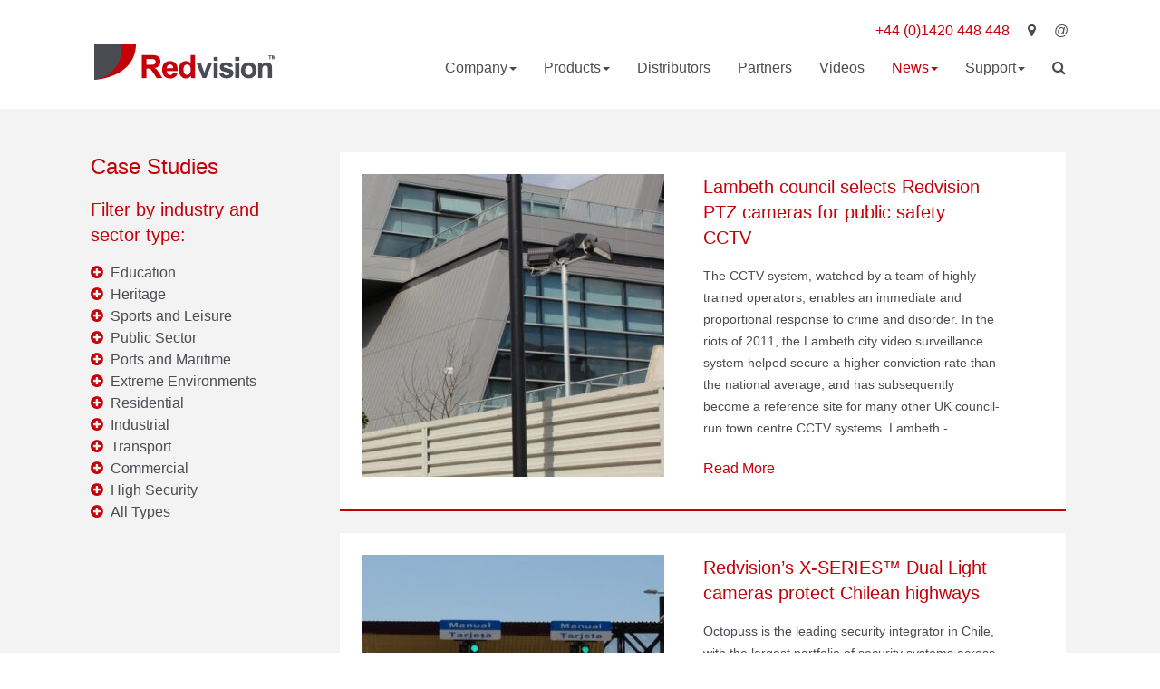

--- FILE ---
content_type: text/html; charset=UTF-8
request_url: https://www.redvisioncctv.com/case-studies/p4
body_size: 4764
content:
<!doctype html>
<html lang="en">
<head>
<meta charset="UTF-8">
<meta name="viewport" content="width=device-width, initial-scale=1.0">
    
    
<title>Case Studies and Industries | Redvision CCTV</title>

<link rel="canonical" href="https://www.redvisioncctv.com/case-studies/p4">

<link href="/assets/css/bootstrap.css" rel="stylesheet">
<link href="/assets/css/core-061223.css" rel="stylesheet">
<link href="/assets/css/font-awesome.min.css" rel="stylesheet">
<link href="/assets/css/royalslider.css" rel="stylesheet">
<link href="/assets/css/rs-default.css" rel="stylesheet">

<script src="/assets/js/jquery-1.11.3.min.js"></script>
<script src="/assets/js/bootstrap.min.js"></script>
<script src="/assets/js/functions-2020a.js"></script>
<script src="/assets/js/jquery.highlight.js"></script>
    
<!--[if IE 8]>
   <script src="/assets/js/html5shiv.js"></script>
   <link href="/assets/css/ie8.css" rel="stylesheet">
<![endif]-->

<!-- Google Tag Manager -->
<script>(function(w,d,s,l,i){w[l]=w[l]||[];w[l].push({'gtm.start':
new Date().getTime(),event:'gtm.js'});var f=d.getElementsByTagName(s)[0],
j=d.createElement(s),dl=l!='dataLayer'?'&l='+l:'';j.async=true;j.src=
'https://www.googletagmanager.com/gtm.js?id='+i+dl;f.parentNode.insertBefore(j,f);
})(window,document,'script','dataLayer','GTM-5FWZX7XJ');</script>
<!-- End Google Tag Manager -->

    
</head>


<body id="case-studies">

  <!-- Google Tag Manager (noscript) -->
<noscript><iframe src="https://www.googletagmanager.com/ns.html?id=GTM-5FWZX7XJ"
height="0" width="0" style="display:none;visibility:hidden"></iframe></noscript>
<!-- End Google Tag Manager (noscript) -->


<div id="overlay">
    <div id="search-box">
    	<p>Search by product code or name:</p>
         <form id="search" action="https://www.redvisioncctv.com/search/results">
            <input id="search-input" type="search" name="q" placeholder="Search">
            <input id="search-submit" type="submit" value="Go">
          </form>
		<p><a href="javascript:hideOverlay();" title="Return to page">Return to page <i class="icon-remove"></i></a></p>
    </div>
</div>

<header id="-top">

    <div id="logo"><a href="/" title="Home">Redvision CCTV</a></div>
    
    <!--  NEW FORMAT NAV -->
    <nav class="navbar navbar-default">

      <div class="navbar-header">
        <button type="button" class="navbar-toggle collapsed" data-toggle="collapse" data-target="#defaultNavbar1"><span class="sr-only">Toggle navigation</span><span class="icon-bar"></span><span class="icon-bar"></span><span class="icon-bar"></span></button>
      </div>
      
      <div class="collapse navbar-collapse" id="defaultNavbar1">

          <div id="contact-details">
            <ul>
                <li><strong>+44 (0)1420 448 448</strong></li>
                <li><a href="/contact/" title="Find Us"><i class="icon-map-marker"></i></a></li>
                <li><a href="mailto:sales@redvisioncctv.com" title="Email Us">@</a></li>
            </ul>
          </div>
       
        <ul class="nav navbar-nav">
                        <li   ><a href="#" class="dropdown-toggle" data-toggle="dropdown" role="button" aria-expanded="false">Company<span class="caret"></span></a>
                 <ul class="dropdown-menu">
                     <li ><a href="/why-choose-redvision/">Why Choose Redvision?</a></li>
                     <!--<li class=""><a href="#">Meet The Team</a></li>
                     <li class=""><a href="#">Redvision Family Portal</a></li>-->
                     <li ><a href="/contact/">Contact Us</a></li>
                 </ul>
            </li>
            <li  ><a href="#" class="dropdown-toggle" data-toggle="dropdown" role="button" aria-expanded="false">Products<span class="caret"></span></a>
                 <ul class="dropdown-menu">
                                      <li><a href="/products/?category=rugged-ip-cctv-ptz-and-dome-cameras" title="X-Series IP PTZ Cameras">X-Series IP PTZ Cameras</a></li>
                                      <li><a href="/products/?category=x-series-hybrid-ip-analogue-ptz-cameras" title="X-Series Hybrid IP &amp; Analogue PTZ Cameras">X-Series Hybrid IP &amp; Analogue PTZ Cameras</a></li>
                                      <li><a href="/products/?category=pir-detection" title="PIR Detection">PIR Detection</a></li>
                                      <li><a href="/products/?category=vega-housings-and-cameras" title="VEGA Housings and Cameras">VEGA Housings and Cameras</a></li>
                                      <li><a href="/products/?category=video-management-software" title="VMS1000 Video Management Software">VMS1000 Video Management Software</a></li>
                                      <li><a href="/products/?category=static-ip-cctv" title="Knight Series Cameras and NVRs">Knight Series Cameras and NVRs</a></li>
                                      <li><a href="/products/?category=rapid-deployment-cctv-tower-system" title="RedCop Rapid Deployment CCTV Tower System">RedCop Rapid Deployment CCTV Tower System</a></li>
                                      <li><a href="/products/?category=redployable-4g-cctv" title="HUB Redeployable 5G CCTV">HUB Redeployable 5G CCTV</a></li>
                                  	                    <li ><a href="/brackets-and-accessories/">Brackets and Accessories</a></li>
                 </ul>
            </li>
            <li ><a href="/distributors/">Distributors</a></li>
            <li ><a href="/technology-partners/">Partners</a></li>
            <li ><a href="#" class="dropdown-toggle" data-toggle="dropdown" role="button" aria-expanded="false">Videos</a> 
                <ul class="dropdown-menu">
                                              <li><a href="/videos/?category=night-time-demonstration" title="Night Time Demonstration">Night Time Demonstration</a></li>
                                              <li><a href="/videos/?category=zoom-demonstration" title="Zoom Demonstration">Zoom Demonstration</a></li>
                                              <li><a href="/videos/?category=camera-preview" title="Camera Preview">Camera Preview</a></li>
                                              <li><a href="/videos/?category=vms1000" title="VMS1000">VMS1000</a></li>
                                              <li><a href="/videos/?category=tech-tips" title="Tech Tips">Tech Tips</a></li>
                                     </ul>
            </li>
            <li    class="active" ><a href="#" class="dropdown-toggle" data-toggle="dropdown" role="button" aria-expanded="false">News<span class="caret"></span></a>
                 <ul class="dropdown-menu">
                     <li ><a href="/news/">News</a></li>
                     <li class="active"><a href="/case-studies/">Case Studies</a></li>
                 </ul>
            </li>
            <li      ><a href="#" class="dropdown-toggle" data-toggle="dropdown" role="button" aria-expanded="false">Support<span class="caret"></span></a>
                 <ul class="dropdown-menu">
                     <li ><a href="/product-datasheets/">Product Datasheets</a></li>
                     <li ><a href="/installation-sheets/">Installation Sheets</a></li>
                     <!--<li ><a href="/ip-compatibility/">IP Compatibility</a></li>-->
                     <li ><a href="/faqs/">FAQs</a></li>
                     <li ><a href="/returns/">Returns</a></li>
                     <li ><a href="/software-downloads/">Software Downloads</a></li>
                 </ul>
            </li>
            <li><a href="javascript:showOverlay();"><i class="icon-search"></i></a></li>
          </ul>
     </div>
    <!-- /.navbar-collapse -->
      

  </nav>
    
  <!-- / NEW FORMAT NAV -->  

</header>




<main id="content" role="main">
        
			

  <div class="grey">

    <section class="border-bottom">

            <div class="col-1-4 padded-right">

            <h1>Case Studies</h1>

            <!--<p>We have built a substantial knowledge-base of the needs of our clients and are constantly evolving to provide new CCTV system solutions.</p>-->

            <h3>Filter by industry and sector type:</h3>


                                                    
                

                <ul class="features">
                                        <li><a   href="https://www.redvisioncctv.com/case-studies/p4/?category=education" title="Education">Education</a></li>
                 	                    <li><a   href="https://www.redvisioncctv.com/case-studies/p4/?category=heritage" title="Heritage">Heritage</a></li>
                 	                    <li><a   href="https://www.redvisioncctv.com/case-studies/p4/?category=sports-and-leisure" title="Sports and Leisure">Sports and Leisure</a></li>
                 	                    <li><a   href="https://www.redvisioncctv.com/case-studies/p4/?category=public-sector" title="Public Sector">Public Sector</a></li>
                 	                    <li><a   href="https://www.redvisioncctv.com/case-studies/p4/?category=ports-and-maritime" title="Ports and Maritime">Ports and Maritime</a></li>
                 	                    <li><a   href="https://www.redvisioncctv.com/case-studies/p4/?category=extreme-environments" title="Extreme Environments">Extreme Environments</a></li>
                 	                    <li><a   href="https://www.redvisioncctv.com/case-studies/p4/?category=residential" title="Residential">Residential</a></li>
                 	                    <li><a   href="https://www.redvisioncctv.com/case-studies/p4/?category=industrial" title="Industrial">Industrial</a></li>
                 	                    <li><a   href="https://www.redvisioncctv.com/case-studies/p4/?category=transport" title="Transport">Transport</a></li>
                 	                    <li><a   href="https://www.redvisioncctv.com/case-studies/p4/?category=commercial" title="Commercial">Commercial</a></li>
                 	                    <li><a   href="https://www.redvisioncctv.com/case-studies/p4/?category=high-security" title="High Security">High Security</a></li>
                 	                 	<li><a href="/case-studies/" title="All Types">All Types</a></li>
                </ul>

            </div>




        <div class="col-3-4 small" id="case-studies">



                <div class="content_page">

                                                <div class="col-1-1 white padded">
                                                                                                <div class="col-1-2 ">
                                	<a href="https://www.redvisioncctv.com/case-studies/lambeth-council-selects-redvision-ptz-cameras-for-public-safety-cctv"><img src="/assets/images/case-studies/_thumbnail334x334/87_main.jpg" alt="Lambeth council selects Redvision PTZ cameras for public safety CCTV" ></a> 
                                </div>
                                                                <div class="col-1-2 float-right">
                                    <h3><a href="https://www.redvisioncctv.com/case-studies/lambeth-council-selects-redvision-ptz-cameras-for-public-safety-cctv">Lambeth council selects Redvision PTZ cameras for public safety CCTV</a></h3>
                                    <p>The CCTV system, watched by a team of highly trained operators, enables an immediate and proportional response to crime and disorder. In the riots of 2011, the Lambeth city video surveillance system helped secure a higher conviction rate than the national average, and has subsequently become a reference site for many other UK council-run town centre CCTV systems. Lambeth -...</p>
                                    <a href="https://www.redvisioncctv.com/case-studies/lambeth-council-selects-redvision-ptz-cameras-for-public-safety-cctv"><strong>Read More</strong></a>
                                </div>
                            </div>
                                                <div class="col-1-1 white padded">
                                                                                                <div class="col-1-2 ">
                                	<a href="https://www.redvisioncctv.com/case-studies/redvisions-x-series-dual-light-cameras-protect-chilean-highways"><img src="/assets/images/case-studies/_thumbnail334x334/89_main.jpg" alt="Redvision’s X-SERIES™ Dual Light cameras protect Chilean highways" ></a> 
                                </div>
                                                                <div class="col-1-2 float-right">
                                    <h3><a href="https://www.redvisioncctv.com/case-studies/redvisions-x-series-dual-light-cameras-protect-chilean-highways">Redvision’s X-SERIES™ Dual Light cameras protect Chilean highways</a></h3>
                                    <p>Octopuss is the leading security integrator in Chile, with the largest portfolio of security systems across market sectors including government, highways, mining and critical infrastructure. Octopuss was tasked with protecting toll booth payment areas and parking zones along the motorway system around the perimeter of the Santiago metropolitan region of Chile. The toll stations already had PTZ CCTV cameras, which...</p>
                                    <a href="https://www.redvisioncctv.com/case-studies/redvisions-x-series-dual-light-cameras-protect-chilean-highways"><strong>Read More</strong></a>
                                </div>
                            </div>
                                                <div class="col-1-1 white padded">
                                                                                                <div class="col-1-2 ">
                                	<a href="https://www.redvisioncctv.com/case-studies/solar-farm-uses-x-series-ir-dual-ir-white-light-cameras"><img src="/assets/images/case-studies/_thumbnail334x334/60_main.jpg" alt="Solar farm uses X-Series IR &amp; Dual IR &amp; White light cameras" ></a> 
                                </div>
                                                                <div class="col-1-2 float-right">
                                    <h3><a href="https://www.redvisioncctv.com/case-studies/solar-farm-uses-x-series-ir-dual-ir-white-light-cameras">Solar farm uses X-Series IR &amp; Dual IR &amp; White light cameras</a></h3>
                                    <p>Solar farms continue to be a major growth area for Redvision, both in the UK and overseas. Securing large sprawling sites can be hugely challenging, especially when they are located in remote or sparsely populated rural areas. Solar farms house expensive onsite monitoring equipment vulnerable to vandalism. Increasing cable theft is also on the rise. Redvision’s X-Series™ IR &amp; Dual...</p>
                                    <a href="https://www.redvisioncctv.com/case-studies/solar-farm-uses-x-series-ir-dual-ir-white-light-cameras"><strong>Read More</strong></a>
                                </div>
                            </div>
                                                <div class="col-1-1 white padded">
                                                                                                <div class="col-1-2 ">
                                	<a href="https://www.redvisioncctv.com/case-studies/tottenham-hotspur-training-academy-using-redvisions-rugged-dome-cameras"><img src="/assets/images/case-studies/_thumbnail334x334/92_main.jpg" alt="Tottenham Hotspur Training Academy using Redvision’s rugged dome cameras" ></a> 
                                </div>
                                                                <div class="col-1-2 float-right">
                                    <h3><a href="https://www.redvisioncctv.com/case-studies/tottenham-hotspur-training-academy-using-redvisions-rugged-dome-cameras">Tottenham Hotspur Training Academy using Redvision’s rugged dome cameras</a></h3>
                                    <p>The Tottenham Training Academy is a large site with 22 outdoor football pitches; a three storey training centre; a security building near the Whitewebbs Lane entrance and a small, single storey groundsman's lodge. The site has a 98 space car park with an additional five coach spaces. The Training Academy building also contains a full-sized pitch, medical facilities, fitness suite...</p>
                                    <a href="https://www.redvisioncctv.com/case-studies/tottenham-hotspur-training-academy-using-redvisions-rugged-dome-cameras"><strong>Read More</strong></a>
                                </div>
                            </div>
                                                <div class="col-1-1 white padded">
                                                                                                <div class="col-1-2 ">
                                	<a href="https://www.redvisioncctv.com/case-studies/town-centres-record-growth-for-redvision-rugged-ptzs"><img src="/assets/images/case-studies/_thumbnail334x334/50_main.JPG" alt="Town Centres - Record growth for Redvision rugged PTZs" ></a> 
                                </div>
                                                                <div class="col-1-2 float-right">
                                    <h3><a href="https://www.redvisioncctv.com/case-studies/town-centres-record-growth-for-redvision-rugged-ptzs">Town Centres - Record growth for Redvision rugged PTZs</a></h3>
                                    <p>Redvision has seen major growth within public sector CCTV systems, including town centre CCTV and local authority applications throughout the UK. Installations range from town/city centres, schools, waste transfer stations and parks through to bus lanes and heritage sites. Versatile – Kill the Street Lights not the Picture Redvision infrared and white light cameras can be deployed without dependence on...</p>
                                    <a href="https://www.redvisioncctv.com/case-studies/town-centres-record-growth-for-redvision-rugged-ptzs"><strong>Read More</strong></a>
                                </div>
                            </div>
                                                <div class="col-1-1 white padded">
                                                                                                <div class="col-1-2 ">
                                	<a href="https://www.redvisioncctv.com/case-studies/high-value-residential-properties-and-heritage-sites"><img src="/assets/images/case-studies/_thumbnail334x334/22_main.jpg" alt="High value residential properties and heritage sites" ></a> 
                                </div>
                                                                <div class="col-1-2 float-right">
                                    <h3><a href="https://www.redvisioncctv.com/case-studies/high-value-residential-properties-and-heritage-sites">High value residential properties and heritage sites</a></h3>
                                    <p>When it comes to protecting high value residential properties, the Redvision pan-tilt-zoom (PTZ) video cameras score on all fronts. Its aesthetically pleasing design combined with state of the art discrete night-time illumination has made Redvision’s X-Series™ the CCTV camera of choice for many private residential buildings, including heritage stately homes and castles. Aesthetic Appeal Appealing to architects and designers the...</p>
                                    <a href="https://www.redvisioncctv.com/case-studies/high-value-residential-properties-and-heritage-sites"><strong>Read More</strong></a>
                                </div>
                            </div>
                                            
                </div>


                <!-- not category filtered
                <div class="content_page" id="content_page_0">

                  
                                        <div class="col-1-4">
                                                                                    <a href="https://www.redvisioncctv.com/case-studies/lambeth-council-selects-redvision-ptz-cameras-for-public-safety-cctv"><img src="/assets/images/case-studies/_thumbnail334x334/87_main.jpg" alt="Lambeth council selects Redvision PTZ cameras for public safety CCTV" ></a>
                                                        <div class="white padded">
                                <h4><a href="https://www.redvisioncctv.com/case-studies/lambeth-council-selects-redvision-ptz-cameras-for-public-safety-cctv">Lambeth council selects Redvision PTZ cameras for public safety CCTV</a></h4>
                                                            </div>
                        </div>
                                         <div class="col-1-4">
                                                                                    <a href="https://www.redvisioncctv.com/case-studies/redvisions-x-series-dual-light-cameras-protect-chilean-highways"><img src="/assets/images/case-studies/_thumbnail334x334/89_main.jpg" alt="Redvision’s X-SERIES™ Dual Light cameras protect Chilean highways" ></a>
                                                        <div class="white padded">
                                <h4><a href="https://www.redvisioncctv.com/case-studies/redvisions-x-series-dual-light-cameras-protect-chilean-highways">Redvision’s X-SERIES™ Dual Light cameras protect Chilean highways</a></h4>
                                                            </div>
                        </div>
                                         <div class="col-1-4">
                                                                                    <a href="https://www.redvisioncctv.com/case-studies/solar-farm-uses-x-series-ir-dual-ir-white-light-cameras"><img src="/assets/images/case-studies/_thumbnail334x334/60_main.jpg" alt="Solar farm uses X-Series IR &amp; Dual IR &amp; White light cameras" ></a>
                                                        <div class="white padded">
                                <h4><a href="https://www.redvisioncctv.com/case-studies/solar-farm-uses-x-series-ir-dual-ir-white-light-cameras">Solar farm uses X-Series IR &amp; Dual IR &amp; White light cameras</a></h4>
                                                            </div>
                        </div>
                                         <div class="col-1-4">
                                                                                    <a href="https://www.redvisioncctv.com/case-studies/tottenham-hotspur-training-academy-using-redvisions-rugged-dome-cameras"><img src="/assets/images/case-studies/_thumbnail334x334/92_main.jpg" alt="Tottenham Hotspur Training Academy using Redvision’s rugged dome cameras" ></a>
                                                        <div class="white padded">
                                <h4><a href="https://www.redvisioncctv.com/case-studies/tottenham-hotspur-training-academy-using-redvisions-rugged-dome-cameras">Tottenham Hotspur Training Academy using Redvision’s rugged dome cameras</a></h4>
                                                            </div>
                        </div>
                                         <div class="col-1-4">
                                                                                    <a href="https://www.redvisioncctv.com/case-studies/town-centres-record-growth-for-redvision-rugged-ptzs"><img src="/assets/images/case-studies/_thumbnail334x334/50_main.JPG" alt="Town Centres - Record growth for Redvision rugged PTZs" ></a>
                                                        <div class="white padded">
                                <h4><a href="https://www.redvisioncctv.com/case-studies/town-centres-record-growth-for-redvision-rugged-ptzs">Town Centres - Record growth for Redvision rugged PTZs</a></h4>
                                                            </div>
                        </div>
                                         <div class="col-1-4">
                                                                                    <a href="https://www.redvisioncctv.com/case-studies/high-value-residential-properties-and-heritage-sites"><img src="/assets/images/case-studies/_thumbnail334x334/22_main.jpg" alt="High value residential properties and heritage sites" ></a>
                                                        <div class="white padded">
                                <h4><a href="https://www.redvisioncctv.com/case-studies/high-value-residential-properties-and-heritage-sites">High value residential properties and heritage sites</a></h4>
                                                            </div>
                        </div>
                   
                </div>
                -->


            <!-- pagination -->
                        <ul class="inline-list clear-both">

                <!--<a href="https://www.redvisioncctv.com/case-studies">First Page</a>-->

                                <li><a href="https://www.redvisioncctv.com/case-studies/p3?"><i class="icon-chevron-left"></i></a></li>
                
                                <li><a class="pagination_pageno" href="https://www.redvisioncctv.com/case-studies" title="1">1</a></li>
                                <li><a class="pagination_pageno" href="https://www.redvisioncctv.com/case-studies/p2" title="2">2</a></li>
                                <li><a class="pagination_pageno" href="https://www.redvisioncctv.com/case-studies/p3" title="3">3</a></li>
                
                <li class="pagination_pageno">4</li>

                                <li><a class="pagination_pageno" href="https://www.redvisioncctv.com/case-studies/p5" title="5">5</a></li>
                
                                <li><a href="https://www.redvisioncctv.com/case-studies/p5?"><i class="icon-chevron-right"></i></a></li>
                
                <!--<a href="https://www.redvisioncctv.com/case-studies/p5">Last Page</a>-->

            </ul>
            <!-- / pagination -->
            




            </div>

     </section>

</div>



            
</main>





<footer>
	<nav>
        <div class="col-3-4">
        <ul class="legal">
            <li>Copyright &copy; 2026 Redvision CCTV Limited</li>
            <li><a href="/legal/terms/" title="Terms">Terms</a></li>
            <li><a href="/legal/privacy/" title="Privacy">Privacy</a></li>
            <li><a href="/contact/" title="Contact">Contact</a></li>
        </ul>
        <ul class="legal clear-both">
            
        <li><a href="https://www.micrographix.co.uk/" target="_blank">Web Design</a> by <a href="https://www.micrographix.co.uk/" target="_blank">MicroGraphix</a></li>
        </ul>
        </div>
    </nav>
    <div class="col-1-4">
   	<ul class="share-links">
		
		<li><a href="https://www.instagram.com/redvisioncctv_uk/" title="Redvision on Instagram" target="_blank"><i class="icon-instagram"></i></a></li>
		<li><a href="https://www.linkedin.com/company/redvision-cctv/" title="Redvision on LinkedIn" target="_blank"><i class="icon-linkedin-sign"></i></a></li>
		<li><a href="https://twitter.com/RedvisionCCTV" title="Redvision on Twitter" target="_blank"><i class="icon-twitter-sign"></i></a></li>
		
		
		
		        		       
                
    </ul>
    </div>
    
</footer>

  <script src="/assets/js/jquery.royalslider.min.js"></script>
  <script>
    // Initiate Web Behaviour Tracking (this section MUST come prior any other dmPt calls)
    // Do not change this
    (function(w,d,u,t,o,c){w['dmtrackingobjectname']=o;c=d.createElement(t);c.async=1;c.src=u;t=d.getElementsByTagName

    (t)[0];t.parentNode.insertBefore(c,t);w[o]=w[o]||function(){(w[o].q=w[o].q||[]).push(arguments);};

    })(window, document, '//static.trackedweb.net/js/_dmptv4.js', 'script', 'dmPt');

    window.dmPt('create', 'DM-6895611449-01', 'redvisioncctv.com');

    window.dmPt('track');
  </script>
</body>
</html>

--- FILE ---
content_type: text/css
request_url: https://www.redvisioncctv.com/assets/css/core-061223.css
body_size: 8341
content:
@charset "UTF-8";
/* CSS Document */

/* YUI 3.5.0 reset.css (http://developer.yahoo.com/yui/3/cssreset/) - http://cssreset.com */
html{color:#000;background:#FFF}body,div,dl,dt,dd,ul,ol,li,h1,h2,h3,h4,h5,h6,pre,code,form,fieldset,legend,input,textarea,p,blockquote,th,td{margin:0;padding:0}table{border-collapse:collapse;border-spacing:0}fieldset,img{border:0}address,caption,cite,code,dfn,em,strong,th,var{font-style:normal;font-weight:normal}ol,ul{list-style:none}caption,th{text-align:left}h1,h2,h3,h4,h5,h6{font-size:100%;font-weight:normal}q:before,q:after{content:''}abbr,acronym{border:0;font-variant:normal}sup{vertical-align:text-top}sub{vertical-align:text-bottom}input,textarea,select{font-family:inherit;font-size:inherit;font-weight:inherit}input,textarea,select{*font-size:100%}legend{color:#000}#yui3-css-stamp.cssreset{display:none}

/* HTML5 display-role reset for older browsers */
article, aside, details, figcaption, figure, footer, header, hgroup, menu, nav, section {display: block;}

html,
body {
	background: #FFF;
	color:#4b4c53;
	font: 300 100%/1.5 "Helvetica Neue", Helvetica, Arial, "Lucida Grande", sans-serif; 
	min-height: 100%;
	text-rendering: optimizelegibility;
	-webkit-font-smoothing: antialiased;
	width: 100%;
}

img,
figure,
object {
	display: block;
	vertical-align: bottom;
	max-width: 100%;
}


figure {
	margin: 0;
}

iframe {
	height: 100%;
	width: 100%;
	border: none;
	overflow:hidden;	
}

*, 
*:after, 
*:before {
	box-sizing: border-box;
	font-weight: normal;
	-moz-box-sizing: border-box;
	-webkit-box-sizing: border-box;
}

a {
	color: #c40009;
	-moz-transition: all 0.25s linear;
	outline: none;
	-o-transition: all 0.25s linear;
	text-decoration: none;
	transition: all 0.25s linear;
	-webkit-transition: all 0.25s linear;
}

a:link, 
a:visited, 
a:hover{
	text-decoration: none;
}
 
 
/*        T Y P O G R A P H Y     */

@font-face {
	font-family: 'Bold-Outline';
	src: url('../font/helvetica-outline.eot');
	src: url('../font/helvetica-outline.eot?#iefix') format('embedded-opentype'),
	url('../font/helvetica-outline.woff') format('woff'),
	url('../font/helvetica-outline.ttf') format('truetype'),
	url('../font/helvetica-outline.svg#wf') format('svg');
    font-weight: normal;
    font-style: normal;
}

h1{
	color:#c40009;
	font: 300 1.5em/1.333 "Helvetica Neue", Helvetica, Arial, "Lucida Grande", sans-serif; /* 24/32px */
	margin-bottom: 0.75em;
}

h2 {
	font: 300 1.5em/1.333 "Helvetica Neue", Helvetica, Arial, "Lucida Grande", sans-serif; /* 24/32px */
	margin-bottom: 0.25em;
}


#banner h2 {
	font: normal 3.5em/1 "Bold-Outline","Helvetica Neue", Helvetica, Arial, "Lucida Grande", sans-serif; 
	padding-top: 2em;
	margin-bottom: 0;

	min-width: 6.5em;
}

h3,
.big {
	color:#c40009;
	font: 300 1.25em/1.6 "Helvetica Neue", Helvetica, Arial, "Lucida Grande", sans-serif; /* 20/32px */
	margin-bottom: 0.8em;
	padding-right: 1.5em;
	line-height: 140%;
}

h4 {
	color:#333;
/*	color:#c40009;
*/	font: bold 1em/1.5 "Helvetica Neue", Helvetica, Arial, "Lucida Grande", sans-serif; /* 16/24px */
	margin-bottom: 0.4em;
}
h4 a{
	font-weight: bold;
}

p {
	font: 400 1em/1.5 "Helvetica Neue", Helvetica, Arial, "Lucida Grande", sans-serif; /* 16/24px */
	margin-bottom: 1.5em;
	padding-right: 1.5em;
}


.small p,
.small h4 {
	font-size: 0.875em;
	line-height: 1.7142857142857142;
}

strong {color: #c40009;}
 
 
 /*     C L E A R F I X E S     */
 
 
.group:after,
header:after,
footer:after,
section:after {
  content: "";
  display: table;
  clear: both;
}

.clear-both {clear: both;}
 
 
 /*     H E A D E R      */
 
/* header {
	margin: 0 auto;
	position: relative;
	max-width: 70em;
	padding: 1.5em 1.5em 2em 1.5em;
	z-index: 999999999;
} */

header {
	margin: 0 auto;
	position: relative;
	max-width: 70em;
	/* padding: 1.5em 1.5em 2em 1.5em; */
	padding: 1.5em 2.4em 1.5em 1.5em;
	z-index: 999999999;

	/* margin-bottom: -30px; */
}







#logo a {
	background: url(../img/redvision-logo-2x.png) no-repeat ;
	background-size: 100%;
	display: block;
	float: left;
	height: 2.5em;
	margin-top: 1.5em;
	overflow: hidden;
	position: relative;
	text-indent:-999em;
	width: 12.5em;
	-moz-transition: none;
	-o-transition: none;
	transition: none;
	-webkit-transition: none;
}

.highlight {
	color: #c40009 !important;
}

#primary {
	clear: right;
	float: right;
}

#primary a,
#contact-details a {color:#4b4c53;}
#primary a:hover,
#contact-details a:hover {color:#c40009;}

#primary li {
	display: inline;
	padding: 0 1em 0 0;
}

#primary li:last-child,
#contact-details li:last-child {
	padding-right: 0;
}

/* #contact-details {
	float: right;
	margin: 0 0 1em 0;
} */



#contact-details {
	float: left;
	margin: 0 0 1.5em 0;
	
	min-width: 15em;
}

@media screen and (min-width: 768px){
	#contact-details {
		float: right;
		/* margin: 0 0 1em 0; */
		margin: 0 8px 0 0;
		
		padding: 0 !important;
		min-width: auto;
	}
}




#contact-details li {
	display:inline;
	padding: 0 1em 0 0;
}

#pull {
	display: none;
	visibility: hidden;
}



/*      S E A R C H      */

#overlay { 
	background:#000; 
	bottom:0;	-ms-filter: "alpha(opacity=95)";
	left:0; 
	-moz-opacity:0.9; 
	opacity:0.9; 
	position:fixed; 
	top:0; 
	width:100%; 
	visibility:hidden; 
	z-index: 9999999999;
} 

#search-box {
	color: #FFF;
	left: 50%;
	margin-left: -10.8125em;
	position: absolute;
	text-align: center;
	top: 40%;
}

#search-input {
	border: none;
	float: left;
	margin-bottom: 1.5em;
	padding: 0.5em;
	width: 16em;
	-moz-border-radius-topleft: 0.5em;
	-webkit-border-top-left-radius: 0.5em;
	-moz-border-radius-bottomleft: 0.5em;
	-webkit-border-bottom-left-radius: 0.5em;
	color: #666 !important;
}

#search-submit {
	background: #c40009;
	border: none;
	color: #FFF;
	float: right;
	font-size: 0.75em;
	letter-spacing: 1px;
	padding: 0.84em 1em;
	text-transform: uppercase;
	-moz-border-radius-topright: 0.5em;
	-webkit-border-top-right-radius: 0.5em;
	-moz-border-radius-bottomright: 0.5em;
	-webkit-border-bottom-right-radius: 0.5em;
}




/*      G R I D S     */

section {
 	margin: 0 auto;
	max-width: 70em;
	padding: 3em 0 2em 1.25em;
	position: relative;
}

[class*='col-'] {
  float: left;
  padding-right: 1.5em;
  position: relative;
}

.col-1-3 {width: 33.33%;}
.col-2-3 {width: 66.66%;}
.col-1-2 {width: 50%;}
.col-1-4 {width: 25%;}
.col-3-4 {width: 75%;}
.col-1-5 {width: 20%;}
.col-2-5 {width: 40%;}
.col-2-55 {width: 44%;}
.col-2-6 {width: 48%;}
.col-3-5 {width: 60%;}
.col-3-3 {width: 30%;}
.col-3-31 {width: 31%;}
.col-1-8 {width: 12.5%;}
.col-3-3 {padding-right: 0;}
.col-1-1 {width: 100%;}

.module {
	clear: both;
  	padding: 1.5em 0;
}

.here{
	border: 1px solid red;
}



/*     S T Y L E S      */

.red {background: #c40009;}
.grey {background: #f3f3f4;}
.black {background: #000;}
.white {background: #FFF;}

.red,
.black {
	color: #FFF;
	position: relative;
}

.red h4,
.red h1 {
	color: #FFF;
}

.red-heading{ color:#C40009;}
.white-heading{ color:#fff; padding-top: 15px;}

.grey-link{ color:#4b4c53;}

.black-transparant {
	background: rgba(0,0,0,0.5);
	*background: #000;
	height: 100%;
	-ms-filter: "alpha(opacity=75)";
	width: 100%;
}

.flush-bottom {padding-bottom: 0;}
.flush-top {padding-top: 0;}
.flush {
	padding-bottom: 0;
	padding-top: 0;
	
	z-index: 1;
}

.float-right {float: right;}

.border-top {border-top: 1px dotted #CCC;}
.border-left {border-left: 1px dotted #CCC;}
.border-bottom {border-bottom: 1px dotted #CCC;}
.border-bottom-solid {border-bottom: 1px solid #CCC;}
.border-right {
	border-right: 1px dotted #CCC;
	padding-right: 1.5em;
}

.padded {padding: 1.5em;}
.padded-right {padding-right: 3em;}
.padded-bottom {padding-bottom: 1.5em;}
.padded-top {padding-top: 1.5em;}
.padded-top-bottom {
	padding-top: 3em; 
	padding-bottom: 3em;
}

.no-pad{
	padding: 0 !important;
}

.no-pad-right{
	padding-right: 0 !important;
}

.centred {text-align: center;}
.middleColumn{ margin:0 auto;
width:65%;}

.bulleted ul{
	list-style: outside disc;
	margin: 0 0 1em 1.25em;
}

.inline {
	clear: left;
	display: inline;
	float: left;
	padding: 0 1em 1.5em 0;
}

.inline-list li {
	display:inline;
	padding-right: 0.75em;
}

ol {
	list-style: decimal outside;
	margin: 0 1em 1.5em 1.75em;
}

.image-pad img {
	padding-bottom: 1em;
}

.external:after {
	content: "\a0\a0\F08E";
	font-family: FontAwesome;
	font-size: 0.875em;
}

.datasheet:before {
	content: "\F016\a0\a0";
	font-family: FontAwesome;
	color:#c40009;
	
}
.datasheet {
	color:#333;
}

.top:before {
	content: "\F077\a0\a0";
	font-family: FontAwesome;
}

.top {
	clear:both;
	float: left;
}

.subtitle{
	font-weight: bold;
	padding-right: 0.5rem;
}





/*     B U T T O N S    */

.more {
	bottom: -1.5em;
	margin-right: -1.5em;
	position: absolute;
	right: 50%;
	z-index: 999999;
}

[class*='button-'] {
	cursor: pointer;
	display: inline-block;
	font-size: 0.75em;
	font-weight: 600;
	margin-bottom: 0.75em;
	padding: 0.8em 1em;
	letter-spacing: 2px;
	text-transform: uppercase;
	-moz-border-radius: 0.5em;
	-webkit-border-radius: 0.5em;
	border-radius: 0.5em; /* future proofing */
	-khtml-border-radius: 0.5em; /* for old Konqueror browsers */
}

.button-white {
	background: #FFF;
	color: #c40009 !important;
}

.button-white:hover {
	background: #4b4c53;
	color: #FFF !important;
	text-decoration: none !important;
}
.button-white-text{
	color:#FFF;
}

.button-red {
	background: #c40009;
	color: #FFF;
	margin-top: -2.0em; /* new version home panels */
}

.button-red:hover {
	background: #FFF;
	color: #c40009;
}

.button-grey {
	background: #f3f3f4;
	color: #FFF;
}

.button-grey:hover {
	background: #FFF;
	color: #c40009;
}

.button-list {
	background: #c40009;
	color: #FFF;
}

.button-list:hover {
	background: #f3f3f4;
	color: #c40009;
}

.active {
	/* background: #f3f3f4; */
	color: #c40009;
	background-color: none !important;
}

.selected {
	background: #f3f3f4;
	color: #c40009;
}


/*     B A N N E R S     */

.hd {
	max-width: 5rem;
	position:absolute;
	right: 1rem;
	top: 1rem;
	z-index: 99999;
}

.hd P {margin-bottom: 0.25em; padding: 0;}

.hd-onvif {
	width: 15rem;
	position:absolute;
	left: 2.75rem;
	bottom: 2.75rem;
	z-index: 99999;
}



#banner {
	background: #000;
	color: #FFF;
	height: 36em; /* with slider, etc on the home page */
	overflow: hidden;
}

#banner p {
	text-shadow: 1px 1px 1px #000;
}


#banner img {max-height: 100%;}

body#home #banner {
	background: url(../images/city-street-cctv.jpg) no-repeat center bottom fixed; 
	-webkit-background-size: cover;
	-moz-background-size: cover;
	-o-background-size: cover;
	background-size: cover;
	filter: progid:DXImageTransform.Microsoft.AlphaImageLoader(src='../images/city-street-cctv.jpg', sizingMethod='scale');
	-ms-filter: "progid:DXImageTransform.Microsoft.AlphaImageLoader(src='../images/city-street-cctv.jpg', sizingMethod='scale')";

	height: auto; /* new version */
}

body#experience #banner {
	background: url(../images/experience-banner.jpg) no-repeat center bottom fixed; 
	-webkit-background-size: cover;
	-moz-background-size: cover;
	-o-background-size: cover;
	background-size: cover;
	filter: progid:DXImageTransform.Microsoft.AlphaImageLoader(src='../images/experience-banner.jpg', sizingMethod='scale');
	-ms-filter: "progid:DXImageTransform.Microsoft.AlphaImageLoader(src='../images/experience-banner.jpg', sizingMethod='scale')";
}

body#home h1{
	color: #FFF;
	font: 400 1.5em/1.333 "Helvetica Neue", Helvetica, Arial, "Lucida Grande", sans-serif; /* 24/32px */
	margin: 1.5em auto;
	max-width: 25em;
}

/* body#products #banner {
	background: url(../images/london-street-cctv.jpg) no-repeat center bottom fixed; 
	-webkit-background-size: cover;
	-moz-background-size: cover;
	-o-background-size: cover;
	background-size: cover;
	filter: progid:DXImageTransform.Microsoft.AlphaImageLoader(src='../images/london-street-cctv.jpg', sizingMethod='scale');
	-ms-filter: "progid:DXImageTransform.Microsoft.AlphaImageLoader(src='../images/london-street-cctv.jpg', sizingMethod='scale')";
	
	height: 37.5em;
} */

.product-category#banner {
	background: url(../images/london-street-cctv.jpg) no-repeat center bottom fixed; 
	-webkit-background-size: cover;
	-moz-background-size: cover;
	-o-background-size: cover;
	background-size: cover;
	filter: progid:DXImageTransform.Microsoft.AlphaImageLoader(src='../images/london-street-cctv.jpg', sizingMethod='scale');
	-ms-filter: "progid:DXImageTransform.Microsoft.AlphaImageLoader(src='../images/london-street-cctv.jpg', sizingMethod='scale')";
	
	/* height: 37.5em; this is only OK for 2 or less products on a category page! */
	height: auto;

}

body#products #banner .red {background: rgba(196,0,6,0.75);}
body#products #banner .red a{color:#FFF; font-weight: bold;}
body#products #banner .red a:hover{ text-decoration: underline;}
body#products #banner {overflow: hidden;}
/* body#products #banner [class*='col-'] {padding: 1.5em 1.5em 0 1.5em;} */

body#products ul{
	margin-bottom: 2.0rem;

}

.styledli li{
	list-style: disc;
	list-style-position: outside;
	margin-left: 1.0rem;
}



/* ======= home slider video ======== */

/* #video-content {
	margin: 0 auto;
	max-width: 70em;
	position:relative;
}

#video-content video {
	position:absolute;
	top: 0;
	left: 0;
}

#video-content .col-1-3 {
	padding-left: 1.5em;
	z-index: 100;
}
@media screen and (max-width: 40em) {
	#video-content video {
		position:relative;
		width: 100%;
	}
} */

.video-content .col-1-3 {
	z-index: 100;
}
.video-content video {
	max-width: 69em;
	position:absolute;
	right: 0.5em;
}

@media screen and (max-width: 40em) {
	.video-content video {
		position:relative;
		width: 100%;
		padding-top: 1.0rem;
	}
}





/*    H O M E    */

#intro{
	padding-bottom: 5.0em;
}

#home #news p:after {
	color:#c40009;
	content:"\a0\F138";
	font-family: FontAwesome;
} 









/*     N E W  -  H O M E  -  J U L Y  2 0 2 1      */

/*     N E W  -  H O M E  -  D E C  2 0 2 1   -  A D D  T O P  H I G H L I G H T   R O W    */


.home-banner {
	margin-top: 1.5em;
	margin-bottom: 1.5em;
	left: 3px;
}

.home-banner h2{
	font: normal 1.95em/1 "Helvetica Neue", Helvetica, Arial, "Lucida Grande", sans-serif !important;
	padding-top: 0 !important;
	color: #c40009 !important;
	text-shadow: 1px 1px 1px #000;
}

.home-panel {
	height: 385px;
	margin-bottom: 1.0em;
}

.home-panel-hero {
	/* height: 385px; */
	height: 500px; /* Aug 2022 - CCTV Hub version */
	margin-bottom: 1.0em;
	overflow: hidden;
}


.home-info {
	padding: 1.5em;
}

.home-hero-info {
	padding: 1.5em;
}

.home-hero-ul ul li{
	color:#4b4c53;
	list-style: disc;
	list-style-position: inside;
	/* text-shadow: 1px 1px 1px #000; */
	font-weight: bold;
}

.home-hero-ul h4{
	font-size: 1.6rem;
}


 @media screen and (min-width: 768px){
 	
	.home-hero-info h2{
		font-size: 2.5em !important;
	}
	.home-hero-info p{
		font-size: 1.4em !important;
	}
	
	.home-hero-info .button-red {
		font-size: 0.9em;
	}
	
	.home-hero-ul {
		width: 35%;
		margin-left: 1.5rem;
		font-size: 1.4rem;
	}


}


.home-img {
	position: relative;
	bottom: 10.4em;
	z-index: -1;
}

.home-hero-img {
	position: relative;
	/* bottom: 12.8em; */
	bottom: 29.8em;
	z-index: -1;
}

.home-img img{
	max-height: 385px;
}

.home-hero-img img{
	max-height: 385px;
}


/* @media screen and (max-width: 652px;)  ——— iPhone PORTRAIT */
@media screen and (max-width: 40.75em) {
	
	.home-banner {
	margin-top: 1.5em;
	margin-bottom: 1.5em;
	left: 0;
	}
	
	.home-panel {
	 margin-bottom: 0.5em;
	}
	
	.home-panel-hero {
	 margin-bottom: 0.5em;
	}
	
	.home-panel:last-of-type {
	margin-bottom: 0 !important;
	}
	
	.home-hero-img {
		/* bottom: 10.6em; */
		display: none; /* Aug 2022 - CCTV Hub version */
	}
	
	.home-hero-img-mob {
		position: relative;
		/* bottom: 10.6em; */
		bottom: 11.9em; /* Dec 2023 - X-Series version - title wraps */
		z-index: -1;
	}
	
	.home-hero-ul {
		display: none;
	}
	
}

/* 2532x1170 pixels at 460ppi - iPhone 12 and iPhone 12 Pro */
@media only screen 
    and (device-width: 390px) 
    and (device-height: 844px) 
    and (-webkit-device-pixel-ratio: 3) { 
	
	.home-panel {
	height: 400px;
	margin-bottom: 2.0em;
	}
	
	.home-panel-hero {
	height: 400px;
	margin-bottom: 2.0em;
	}
}

/* 1792x828px at 326ppi - iPhone 11 */
@media only screen 
    and (device-width: 414px) 
    and (device-height: 896px) 
    and (-webkit-device-pixel-ratio: 2) { 

	.home-panel {
	height: 400px;
	margin-bottom: 2.0em;
	}
	
	.home-panel-hero {
	height: 400px;
	margin-bottom: 2.0em;
	}
}











/*     N E W S   &     C A S E    S T U D I E S       */

/* #news p:after {
	color:#c40009;
	content:"\a0\F138";
	font-family: FontAwesome;
} */

#news a, #case-studies a {color: #4b4c53;}
#news a:hover, #case-studies a:hover {color: #c40009;} 

#news h4 a, #news h3 a, #case-studies h4 a, #case-studies h3 a {color: #c40009;}


#news article ul, #case-studies article ul{
	list-style-position: outside;
	padding-left: 2.0rem;
	margin-bottom: 2.0rem;
}
#news article ul li, #case-studies article ul li{
	list-style: disc;
}

#news article a, #case-studies article a{
	color: #c40009;
}

.news-summary img {
	display: inline;
	float: left;
	padding:  0 1em 1em  0;
}

.news-summary .module {
	padding: 0 1.5em 1.5em 1.5em;
}

/* #case-studies .padded {
	max-height: 9.5em;
	min-height: 9.5em;
	overflow: hidden;
} */

#case-studies .padded{
	padding-bottom: 0.5em;
}

body#videos .padded{
	max-height: 9.5em;
	min-height: 9.5em;
	overflow: hidden;
}

#videos h5{
	font-size: 0.9rem;
}

#videos .col-1-3:nth-of-type(3) {

}



#case-studies .white {
	border-bottom: 3px solid #c40009;
}


.pagination_pageno{
	color: #c40009;
}

.filtered{
	color: #c40009 !important;
	font-weight: bold;
}




/*        P R O D U C T    P A G E        */

.features {
	margin-left: 1.5em;
	padding: 0 1.5em 1.5em 0;
}

.features li:before {
	color: #c40009;
	content: "\F055\a0\a0";
	font-family: FontAwesome;
	margin-left: -1.5em;
}

.accessories {min-height: 12.1875em;}

.onvif-logo {
	display: inline;
	margin: 0 0 0 1em;
	width: 10em;
	vertical-align: middle;
}


/*     S U B N A V     */

#secondary {
	background: rgba(0,0,0,0.7);
	padding: 1.5em 0;
	width: 100%;
}

#secondary a {
	color: #FFF;
}

.sub-highlight {
	color: #999 !important;
}

#secondary li {
	display: inline;
	padding: 0 1em 0 0;
}

#secondary li:last-child {
	padding-right: 0;
}

#secondary li:first-child a {
	font-weight: bold;
}





/*     T E C H    S P E C S     */

.spec {
	width: 100%;
}

.spec tr, 
.spec thead {
	vertical-align: top;
	border-bottom: 1px dotted #CCC;
}

.spec td {
	vertical-align: top;
}

.spec tr:last-of-type {
	border-bottom: none;
}

.spec td,
.spec th {
	padding: 0.75em 1em  0.75em 0;
}

.spec tr td:last-child {
	padding-right: 0;
}

.spec th {
	color:#c40009;
	font-weight: bold;
}

.spec tr td:first-child {
	color:#c40009;
    width: 35%;
}

/*     M O D E L S     */

#models-container article {display:none;}
.selector li {padding-right: 0.75em;}


/*     P R O D U C T     G A L L E R Y     */

#gallery {
	min-height: 45em;
}


/*   E X P E R I E N C E     */

/* #case-studies p:after {
	color:#c40009;
	content:"\a0\F138";
	font-family: FontAwesome;
} */

#case-studies [class*='col-'] {
	margin-bottom: 1.5em;
}
.pagination_hidden{
	display: none;	
}

.pagination_selected{
	color: #4b4c53;	
}


/*     F O O T E R     */

footer {
	margin: 0 auto;
	position: relative;
	max-width: 70em;
	padding: 1.5em 1.5em 2em 1.5em;
	z-index: 999999999;
}

.legal li {
	display: inline;
	float: left;
	font-size: 0.875em;
	margin: 0;
	padding: 1em 1.25em 0 0;
}

.legal li a{
	color:#c40009 !important;
}

.share-links li {
	display: inline;
	float: right;
	font-size: 2em;
	margin: 0;
	padding: 0 0.25em 0 0;
}
.share-links li a{
	color:#c40009 !important;
}

/**************************************
 *
 *	 R E S P O N S I V E    V I D E O 
 *
 **************************************/

.video-wrapper {
	height: 0;
	margin: 0 1.25em 1.25em 0;
	padding-bottom: 55.6%; /* 16:9 with slight adjustment to remove black bars */
	position: relative;
}
.video-wrapper iframe,
.video-wrapper video {
	height: 100%;
	left: 0;
	position: absolute;
	top: 0;
	width: 100%;
}



/*     M E D I A   Q U E R I E S      */

/* @media screen and (max-width: 1280px;) 
@media screen and (max-width: 80em) {
	#logo a {width: 11.5em;}
	#contact-details{ width:13.5em;}
	#primary{ width:41.5em;}
	body#products #banner {height: 35em !important;}
}
*/
/* @media screen and (max-width: 1024px;) */
@media screen and (max-width: 64em) {
	h2 {padding-top: 1em;}
	.col-1-4 {width: 50%;}
	body#news-feed img,
	body#experience img {min-width: 100% !important;}
	/* #banner {height: 24em;} original height with slider, etc. */
	#banner {height: 24em;}
	.rsDefault.rsHor .rsArrowLeft { visibility: hidden;}
	body#products #banner, body#pirproducts #banner{height: auto;}
	body#sectors #banner{height:auto;}
}

/* @media screen and (max-width: 886px;) */
@media screen and (max-width: 55.375em) {
	#slideshow h2 {padding-top: 0;}
	#logo a {margin: 0 4em 1em 0;}
	#contact-details {margin-top: 1em;}
}

/* @media screen and (max-width: 768px;) */
@media screen and (max-width: 48em) {
	h2 {padding-top: 0.5em;}
	body#home #banner img {max-height: 100%;}
	body#home #banner .col-2-3 {padding-right: 0;}
	body#products #banner [class*='col-'] {
	  float: none;
	  padding-right: 0;
	  width: 100%;
	}
	body#products #banner [class*='col-']:last-of-type {padding-bottom: 3em;}
	.col-1-3,
	.col-2-3 {
		width: 50%;
	}
	
	.col-1-5 {
		width: 33.333%;
	}
	.col-2-5,
	.col-3-3 {
		float: none;
		width: 100%;
	}
	.border-left {
		border-left: none; 
		border-top: 1px dotted #CCC;
		padding: 2em 0;
	}
	.share-links {clear: left; float: left;}
	.offset-left {margin-left: 0;}
	.spec tr td {
		float: left;
		padding-bottom: 0;
		width: 100%;
	}
	.spec tr td:last-child {
		padding-bottom: 1.5em;
	}
	.spec thead {display:none;}
	.news-summary .module {
		padding: 1.5em 0;
	}
	.border-right {
		border-right: none; 
		border-bottom: 1px dotted #CCC;
		padding-right: 1.5em;
	}
	.inline {
		clear: both;
		display: block;
		float: none;
		padding-bottom: 1.5em;
	}
}

/* @media screen and (max-width: 652px;)  ——— iPhone PORTRAIT */
@media screen and (max-width: 40.75em) {
	h2 {}
	/* body#home #banner {height: 44em;} with slider etc. */
	body#home #banner {height: auto !important;}
	body#news-feed #banner{height: 30em;}
	body#x-series #banner{height: 36em;}

	.hidden-menu {
		display: none;
		float: left;
		width: 100%;
	}
	#primary {padding-bottom: 1.5em;}
	#primary ul li{
		display: block;
		text-align: left;
	}
    a#pull { 
		clear: right;
        display: block; 
		float: right;
		line-height: 4em;
        position: relative;  
		text-align: right;
		visibility: visible;
    }  
    a#pull:before {  
        content:"\F0C9\a0";  
		font-family: FontAwesome;
        display: inline-block; 
    }  
	#logo a {margin: 0 1em 1em 0;}
	header {padding-bottom: 1em;}
	#secondary {
		padding: 1.5em 0;
		position: relative;
		width: 100%;
	}
	#secondary li {
		display: list-item;
		padding: 0 1em 0 0;
	}
	h2 {padding-top: 0;}
	.col-1-5 {
		width: 50%;
	}
}

/* @media screen and (max-width: 640px;) */
@media screen and (max-width: 40em) {
	/* body#home {height: 44em;} with slider etc. */
	body#home #banner {height: 44em;}
	.hd, .hd-onvif {display: none;}
	#banner .col-1-3{min-height: 150px;}
	#banner h2 {padding-top: 0.5em;}
	[class*='col-'] {
	  float: none;
	  padding-right: 0;
	  width: 100%;
	}
	.col-1-5 {
	  	float: left;
	  	padding-right: 1.5em;
		width: 50%;
	}
	#slideshow img {max-height: 75%;}
	.padded-top-bottom {padding-top: 0; padding-bottom: 0;}
	.centred {text-align: left;}
	.legal li {
		display: list-item;
		float: none;
		padding: 0 1.25em 0 0;
	}
	h2 {
		font: bold 2em/1 "Helvetica Neue", Helvetica, Arial, "Lucida Grande", sans-serif; 
		margin-bottom: 0;
		padding-top: 0.5em;
	}
	section {padding: 1.5em;}
	.middleColumn{ margin:0 auto;
width:100%;}
}

/* @media screen and (max-width: 370px;) */
@media screen and (max-width: 23.125em) {
	body#home #banner{height: 32em;}
	body#products #banner{background:#000;}
	body#x-series #banner{height: 32em;}
	body#contact #banner{height: 18em;}
	#banner .col-1-3{min-height: 250px; /*to keep image location the same for fade*/}
	h2 {padding-top: 0.5em;}
	iframe{height:100%;}
	#logo a {max-width: 11em;}
}

/*         S E A R C H           */
/** added by jgw**/
.search_highlight{
	background-color: yellow;
}















/*  ==================   2 0 1 7   U P D A T E S   ===================================
===================================================================================  */

/*        x. B O O T S T R A P           */

.navbar {
  position: relative;
  /* min-height: 50px;
  margin-bottom: 20px; */
}

.navbar-collapse {
  paddingadding-right: 15px;
  padding-left: 15px;
  overflow-x: visible;
  -webkit-overflow-scrolling: touch;
 /* border-top: 1px solid transparent; */
  -webkit-box-shadow: inset 0 1px 0 rgba(255, 255, 255, .1);
          box-shadow: inset 0 1px 0 rgba(255, 255, 255, .1);
}

.navbar-toggle {
  position: relative;
  float: right;
  padding: 9px 10px;
  margin-top: 8px;
  /* margin-right: 15px; */
  margin-right: 0;
  margin-bottom: 8px;
  background-color: transparent;
  background-image: none;
  border: 1px solid transparent;
  border-radius: 4px;
}

.navbar-nav {
  /* margin: 7.5px -15px; */
  margin: 0;
}

@media (min-width: 768px) {
  .navbar-nav {
    /* float: left; */
    margin: 0;
  }
  .navbar-nav > li {
    float: left;
  }
  .navbar-nav > li > a {
    /* padding-top: 15px;
    padding-bottom: 15px; */
  }
}


.navbar-default{
	border: none;
	background-color: transparent;
}

@media screen and (min-width: 768px){
	.navbar-default {
	  /* background-color: #f8f8f8; */
	  /* border-color: #e7e7e7; */
	  
	  	float: right;
		margin: 0 -40px -42px 0 !important;
	  	padding: 0 !important;
	  	position: relative;
		/* bottom: 8px; */
		bottom: 66px;
	
		width: auto;
		z-index: -1;
		
	}
}

.navbar-default .navbar-brand:hover,
.navbar-default .navbar-brand:focus {
  /* color: #5e5e5e; */
  color:#c40009;
  background-color: transparent;
}
.navbar-default .navbar-text {
  /* color: #777; */
  color: #4b4c53;
}


.navbar-default .navbar-nav{ /* ==== A D D I T I O N ==== */
		
		margin-bottom: 1em;

	}

@media screen and (min-width: 768px){
	.navbar-default .navbar-nav{ /* ==== A D D I T I O N ==== */
		
		position: relative;
		float: right;
		top: 28px;
		left: 225px;
		padding: 0 !important;
		margin: 0 0 -2.0em !important;
		

	}
	
}
	
.navbar-nav > .active {
	background-color: none !important;
}


.navbar-default .navbar-nav > .active > a,
.navbar-default .navbar-nav > .active > a:hover,
.navbar-default .navbar-nav > .active > a:focus {
  color: #c40009 !important;
  background-color: none !important;
}

.dropdown-menu > .active > a,
.dropdown-menu > .active > a:hover,
.dropdown-menu > .active > a:focus {
  color: #c40009 !important;
  text-decoration: none;
  background-color: none !important;
  outline: 0;
  z-index: 10000000;
}


.navbar-default .navbar-nav .open .dropdown-menu > .active > a,
  .navbar-default .navbar-nav .open .dropdown-menu > .active > a:hover,
  .navbar-default .navbar-nav .open .dropdown-menu > .active > a:focus {
    background-color: none !important;
  }
  
 .navbar-inverse .navbar-nav > .active > a,
.navbar-inverse .navbar-nav > .active > a:hover,
.navbar-inverse .navbar-nav > .active > a:focus {
  background-color: none !important;
}


.dropdown-menu > .active > a,
.dropdown-menu > .active > a:hover,
.dropdown-menu > .active > a:focus {
  background-color: none !important;
}








/* ==================================================================  */











.top-title{
	background-color: #c40009;
}
.top-title h1{
	color: white !important;
	padding-top: 0.75em;
	font-weight: 700;
	font-size: 1.8rem;
}


.keyline li{
	border: 1px solid #ccc;
	margin: 0 1em 1em 0.25em;
	padding: 1.5em;
}
/* .keyline:nth-child(2){
	margin-right: 0 !important;
} */
.keyline:nth-child(4) li {
	/* margin-right: 0 !important; */
}
@media screen and (min-width: 768px){
	.keyline li{
		/* min-height: 355px; */
		min-height: 450px;  /* MSIE needs extra min height */
	}	
}

.keyline img{
	margin: 1.0em;	
}

/* body#brackets-and-accessories .col-1-3{
	min-height: 430px;
} */






.outline-panel{
	border: 1px solid #fff;
	/* margin: 1em 1em 1em 0.25em; */
	margin-right: 0.9em;  /* 1.0em breaks on iPad */
	margin-top: 0.75em;
	padding: 1.5em 1.5em 0 1.5em;
	margin-bottom: 0.75em;
}


.outline-panel img{
	position: relative;
	float: right;
	margin: 0;
}

.outline-panel > .button-red{

}

.outline-panel h2{
	font-size: 2.2rem !important;
	margin-bottom: 1.0rem !important;
}

@media screen and (min-width: 768px){
	.outline-panel img{
		/* bottom: 5px; */
		bottom: 75px;
		left: 75px;
		z-index: -1;
	}
	.invert img{
		bottom: 555px;
		vertical-align: top;
	}
}




.panels{
	
}
.panels .col-1-2 {
	width: 48.5%;
	max-height: 30em;
	overflow: hidden;
}
.panels .col-1-2:last-of-type {
	margin-left: 0;
	margin-right: 0.25em;
}

#banner .panels h2 {
	font: normal 2.75em/1 "Helvetica Neue", Helvetica, Arial, "Lucida Grande", sans-serif; 
	padding-top: 0;
	margin-bottom: 0;
}

.low-op{
	opacity: 0.5;
}
.low-op h3{
	font-size: 2.0em;
	margin-top: 1.0em;
}





.redtag{	
	border-bottom: 3px solid #c40009;
	margin-bottom: 2.0rem;
	margin-right: 0.5rem;
}
.redtag:nth-of-type(3) {	
	margin-right: 0 !important;
}

.redtag h3{
	padding-left: 1.5rem;
	padding-top: 1.0rem;
}

@media screen and (min-width: 768px){
	.uk,.eu{	
		min-height: 280px;
		margin-right: 1.5rem;
	}
	
}











/*  ===============    A C C O R D I O N   P A N E L S   ========================= */


.panel-heading h3{
	font-size: 1.3rem !important;
}
.panel-title a{
	display: block;
	color: #c40009;
}
.panel-title a:hover{
	color: #333;
}
.panel-heading a:hover{
	text-decoration: none !important;
}
.panel-icon{
	font-size: 0.9rem;
	color: inherit;
	position: relative;
	float: left;
	color: #c40009;
	padding-right: 1.0em;
}

.panel-default {
  border-color: #666;
  border-radius: 0 !important;
  border: none;
  box-shadow: none;
  -webkit-box-shadow: none;
}


.panel-default > .panel-heading {
  color: #333;
  /* background-color: #f5f5f5; */
  background-color: #fff;
  /* border-bottom: none !important; */
  /* border-top: none !important; */
  border-left: none;
  border-right: none;
  border-top: 1px solid #c40009; /* 1px border below the accordion panel heading */
  border-radius: 0;
  padding-bottom: 15px;
}
.panel-default > .panel-heading:last-child{
	border-bottom: 1px solid #c40009;
}

.panel-default > .panel-heading + .panel-collapse > .panel-body{
 /* border-bottom: #666; */
 
}
.panel-default > .panel-heading + .panel-collapse > .panel-body {
 	border-top: none !important;
 
}
.panel-default > .panel-heading + .panel-collapse > .panel-body:first-of-type{
	/* border-top: none; */
}


.panel-group{
	margin-top: 2.0rem;
}

.panel-group.no-intro{
	margin-top: 0 !important;
}

.panel-heading + .panel-collapse > .panel-body,
.panel-group .panel-heading + .panel-collapse > .list-group {
  border-top: none;
}







/* ----------  P R O D U C T   L I N K S   P A N E L  ------------ */


.red-txt{
	color: #c40009;
}

#product-links strong{
	color: #333;
	font-weight: bold;
}

@media only screen and (max-width: 600px){
	#product-links{
		position: relative;
		float: left;
	}
	aside.p-links{
		width: 100%;
	}
}


aside.p-links{
	
	margin: 1.0rem 0;
	position: relative;
	float: left;
	border: 1px solid #ccc;
	padding: 20px;
}
@media screen and (min-width: 768px){
	aside.p-links{
	  margin: 6px 0 1.0rem 0;
	  float: right;
	  /* width: 33%; */
	  padding: 20px;
	}
	
}
.p-links a{
	color: #c40009;
}
.p-links a:hover{
	color: #666;
	text-decoration: none;
}
.p-links hr{
	border: 0;
	height: 0;
	/* border-top: 1px solid #ccc; */
	border-bottom: 1px solid #ccc;
}

.product-social{
	padding: 0;
	margin: 0;
	float: left;
	position: relative;
	bottom: 15px;
}
@media screen and (min-width: 768px){
	.product-social{
		bottom: 0;	
	}
}
.product-social a{
	color: #c40009;
}
.product-social a:hover{
	color: #666;
	text-decoration: none;
}
.product-social ul{
	padding: 0;
	margin: 0;
}
.product-social ul li{
	display: inline;
	font-size: 1.2rem;
}
.product-social ul li a{
	font-size: 1.3rem;
	padding-left: 8px;

}
@media screen and (min-width: 768px){
	.product-social ul li a{
		font-size: 1.6rem;
		padding-left: 10px;
	}
}



/*   ==========    D I S T R I B U T O R S    ============================   */



@media screen and (min-width: 768px){

	.address-info{
		/* padding-right: 10.0rem; */
		padding: 0;
	}
	.padded-left {padding-left: 3em !important;}
}

.address-info ul{
	margin-bottom: 2.0rem;
	padding-bottom: 2.0rem;
}
.address-info p{
	margin-bottom: 0;
}






.support-info ul{
	margin-bottom: 2.0rem;
}
.support-info ul li{
	list-style: disc;
	list-style-position: inside;
	padding-right: 0.25em;
}

.d-logo img{
	margin: 1.5rem 0;
	border: 1px solid #ccc;
}




#installation-sheets h4, #product-datasheets h4 {
	font-size: 1.1rem;
	margin-bottom: 1.1rem;
}

.dls{
	margin-bottom: 2.0rem;
}



/*   ==========    C O N T A C T   F O R M    ============================   */



/* Removes awkward default styles on some inputs for iOS */
input[type="email"],
input[type="number"],
input[type="search"],
input[type="text"],
input[type="tel"],
input[type="url"],
input[type="password"],
textarea {
  -webkit-appearance: none;
  -moz-appearance: none;
  appearance: none;
  margin-bottom: 0.8rem;
}

input:-webkit-autofill {
  -webkit-box-shadow: 0 0 0 1000px white inset !important;
}

input[type="email"],
input[type="number"],
input[type="text"],
input[type="tel"],
input[type="url"],
input[type="password"],
textarea,
select {
  box-shadow: none;
  box-sizing: border-box;
}

textarea {
  min-height: 4rem;
  padding: 0.9375rem;
}

input[type="email"]:focus,
input[type="number"]:focus,
input[type="text"]:focus,
input[type="tel"]:focus,
input[type="url"]:focus,
input[type="password"]:focus,
textarea:focus,
select:focus {
  border: 1px solid #c40009;
  outline: 0;
}

label,
legend {
  display: block;
}

fieldset {
  padding: 0;
  border-width: 0;
}

label {
  cursor: pointer;
  color: #c40009;
  font: 300 1.0em/1.6 "Helvetica Neue", Helvetica, Arial, "Lucida Grande", sans-serif; /* 20/32px */
  margin-bottom: 0rem;
  padding-right: 1.5em;
  line-height: 140%;
}



.padding-xs {
    padding: 0.625rem !important;
}
.padding-xl {
    padding: 5.625rem !important;
}
.padding-left-xxs {
    padding-left: 0.46875rem
}
.border-radius-s {
    border-radius: 4px !important;
}
.margin-top-l {
    margin-top: 1.75rem !important;
}
.margin-bottom-l {
    margin-bottom: 1.75rem !important;
}
.border-grey {
    border: 1px solid #ccc
}
.fullWidth {
    width: 100%
}
.hide-visually {
    position: absolute !important;
    width: 1px !important;
    height: 1px !important;
    overflow: hidden !important;
    clip: rect(1px,1px,1px,1px) !important
}


.btn {
    all: initial;
    display: block;
    vertical-align: middle;
    text-align: center;
    text-decoration: none;
    cursor: pointer;
    font-family: "Helvetica Neue", Helvetica, Arial, "Lucida Grande", sans-serif;
    text-transform: uppercase;
    line-height: 1;
    letter-spacing: 0.05em;
    -webkit-transition: all 0.4s ease;
    transition: all 0.4s ease
}
.btn:hover, .btn:active, .btn:focus {
    text-decoration: none
}
.btn[disabled], .btn.is-disabled {
    opacity: 0.5;
    pointer-events: none
}

@media screen and (min-width:36.25em) {
.btn {
    display: inline-block
}
}
.btn--brand {
    background-color: #c40009;
    color: white
}
.btn--brand:hover, .btn--brand:focus {
    background-color: #ccc;
	color: #c40009;
}


.btn-form {
	text-transform: none !important;
	font-weight: normal !important;
	padding: 0.75em !important;
	font-size: 1.0em !important;
}




/*   ==========    F R E E F O R M   p l u g i n   ---  C O N T A C T   F O R M    ============================   */




.form-group button{
	color: #fff !important;
	background-color: #c40009 !important;
	border-color: #c40009 !important;
	border-radius: 5px;
	padding: 3px 15px 5px;
	margin-top: 1.5rem;
	font-size: 1.2rem;
}
 @media screen and (min-width: 768px){
 	.form-group button{width: 40%;}

 }

.form-group button:focus,
.form-group button.focus {
  color: #fff;
  background-color: #ccc;
  border-color: #ccc;
  -webkit-box-shadow: inset 0 1px 1px rgba(97, 85, 62, 0.4), 0 0 8px rgba(97, 85, 62, 0.4);
          box-shadow: inset 0 1px 1px rgba(97, 85, 62, 0.4), 0 0 8px rgba(97, 85, 62, 0.4);
}
.form-group button:hover {
  color: #fff;
  background-color: #ccc;
  border-color: #ccc;
}
.form-group button:active,
.form-group button:active:focus{
  color: #fff;
  background-color: #ccc;
  border-color: #ccc;
}





/* ======= PARTNERS ===================== */

#technology-partners p {
	padding-bottom: 1.0rem;
}

.redtagp{	
	border-bottom: 3px solid #c40009;
	margin-bottom: 2.0rem;
	margin-right: 0.5rem;
	min-height: 280px;
}
.redtagp:nth-of-type(2) {	
	margin-right: 0 !important;
}

@media screen and (min-width: 768px){
	.redtagp{	
		min-height: 47rem;
		margin-right: 1.0rem;
	}
	
}










--- FILE ---
content_type: application/javascript
request_url: https://www.redvisioncctv.com/assets/js/functions-2020a.js
body_size: 2132
content:
$(function() {
	
	//responsive Nav
	var pull 		= $('#pull');
		menu 		= $('.hidden-menu');
		menuHeight	= menu.height();

	$(pull).on('click', function(e) {
		e.preventDefault();
		menu.slideToggle();
	});


	//Royalslider
	
	//  only initiates Royalslider if there's more than 1 item in the system (e.g. more than 1 image)...but this disables everything
	//if( $('.royalSlider').children().length > 1 ) {
			
	// disables the bullets from displaying if there are less than 2 items in the slider
	$( window ).load( function(){ var n = $( ".rsBullet" ).length;
	if(n < 2){
	$( ".rsBullets" ).remove(); } });
	
	
	if ($('#banner').length > 0) {
		$(".home").royalSlider({
			imageScaleMode: 'fit',
			controlNavigation: 'bullets',
			arrowsNavAutoHide: false,
			slidesSpacing: 0,
			loop: true,
			arrowsNav: true,
			arrowsNavAutoHide: true,
			keyboardNavEnabled: true,
			imageScalePadding: 0,
			deeplinking: {
				// deep linking options go here
				enabled: true,
				change: true,
				prefix: 'slider-'
			},
			autoPlay: {
				// autoplay options go here
				enabled: true,
				pauseOnHover: false,
				delay: 12000
			},
			//Create slider from string/array that is not attached to DOM (http://help.dimsemenov.com/kb/royalslider-javascript-api/create-slider-from-stringarray-that-is-not-attached-to-dom) allows video in first slide to autoplay
			slides: '<section class="flush video-content" style="margin-top:4px"><div class="col-1-3"><h2 style="color:#333 !important">X2 COMBAT</h2><p>Blending rugged good looks with smart performance.</p><a class="button-red" href="https://www.redvisioncctv.com/products/x2-combat-rugged-ball-ptz" title="learn more">More</a></div><div class="col-2-3"><video muted autoplay loop poster="/assets/video/X2-Web-Slider-poster.jpg"><source src="/assets/video/X2-Web-Slider-1120x576.mp4" type="video/mp4"></video></div></section><section class="flush"><div class="col-1-3"><h2>VMS1000<span style="font-size:60%; vertical-align:top">&#8482;</span></h2><p>Open-platform control system, powered by Digifort video management software.</p><a class="button-red" href="https://www.redvisioncctv.com/news/2018/redvision-launches-the-vms1000-open-platform-control-system-powered-by-digifort-video-management-software" title="learn more">More</a></div><div class="col-2-3"><img src="/assets/images/homepage-slideshow/Redvision-VMS1000-700x576.jpg" alt="VMS1000 – Open-platform control system"></div></section><section class="flush"><div class="col-1-3"><h2>VEGA</h2><p>The Redvision VEGA™ fixed camera housing seals against dirt, moisture and dust ingress. It allows an optimal combination of fixed cameras and lenses to be used in tough, outdoor environments.</p><a class="button-red" href="/products/?category=vega-housings-and-cameras" title="learn more">More</a></div><div class="col-2-3"><img src="/assets/images/homepage-slideshow/vega.png" alt="Redvision VEGA – rugged fixed camera mounting"></div></section>'
		});
	}
	
	
	$(".move").royalSlider({
		imageScaleMode: 'fit',
		controlNavigation: 'bullets',
		arrowsNavAutoHide: false,
		slidesSpacing: 0,
		loop: true,
		arrowsNav: true,
		keyboardNavEnabled: true,
		imageScalePadding: 0,
		autoPlay: {
    		// autoplay options go here
    		enabled: true,
    		pauseOnHover: false,
			delay: 3000
    	}
	});
	
	$(".fade").royalSlider({
		imageScaleMode: 'fit',
		controlNavigation: 'bullets',
		arrowsNavAutoHide: false,
		transitionType: 'fade',
		slidesSpacing: 0,
		loop: true,
		arrowsNav: true,
		keyboardNavEnabled: true,
		imageAlignCenter: true,
		imageScalePadding: 0,
		autoPlay: {
    		// autoplay options go here
    		enabled: true,
    		pauseOnHover: false,
			delay: 2000
    	}
	}); 
	$(".thumbnails").royalSlider({
		imageScaleMode: 'fit',
		controlNavigation: 'thumbnails',
		arrowsNavAutoHide: false,
		transitionType: 'move',
		globalCaption:true,
		slidesSpacing: 0,
		loop: true,
		arrowsNav: true,
		keyboardNavEnabled: true,
		imageAlignCenter: true,
		imageScalePadding: 0,
		thumbs: {
    		// thumbnails options go here
    		spacing: 1,
    		arrowsAutoHide: true,
			touch: true,
			fitInViewport: true
    	}
	}); 
		
		




// NOTE:  pagination JS removed entirely as not needed for Craft which has its own in-built pagination functions....



		
		
/******************* this Smooth Scroll breaks the dropdown menu script ***********************/
		
	//// Smooth Scroll
//	$('a[href^="#"]').click(function() {
//    	var target = $(this.hash);
//        if (target.length == 0) target = $('a[name="' + this.hash.substr(1) + '"]');
//        if (target.length == 0) target = $('html');
//        $('html, body').animate({ scrollTop: target.offset().top }, 500);
//        return false;
//     }); 
      
	  
	  
	  
	  
	  
    //models switch
	$('#models-18').show();
	$('#models-type1').show();
	$('#models-genesis1').show();
	
	
	$(".selector a").click(function(){
		var id =  $(this).attr('id');
	    id = id.split('-');
	    $("#models-container article").hide(); 
	    $("#models-container #models-"+id[1]).show();
		$(".selector a").removeClass("selected"); 
		$("#show-"+id[1]).addClass("selected"); 
	});
	
	
	
	/***********************all pages from search results*******************************/	
	//get search string from the querystring	
	var vars = [], hash;
    var q = document.URL.split('?')[1];
    if(q != undefined){
        q = q.split('&');
        for(var i = 0; i < q.length; i++){
            hash = q[i].split('=');
            vars.push(hash[1]);
            vars[hash[0]] = hash[1];
        }
	}
	if(vars["st"] != undefined){
		var search_text = decodeURIComponent(vars["st"]);
		//highlight serch term on page	
		$("body").highlight(search_text,  {className: 'search_highlight' });
		$(".search_highlight").css({ backgroundColor: "#FFFF88" });
		//scroll!		 
		 $('html, body').animate({
        	scrollTop: $(".search_highlight").offset().top
    	}, 500);
			
	}	
	
});


$(window).resize(function(){
	var w = $(window).width();
	if(w > 320 && menu.is(':hidden')) {
		menu.removeAttr('style');
	}
});


//mailmod
function mailmod(){
	user = 'sales';
	site = 'redvisioncctv.com';
	document.write('<a href=\"mailto:' + user + '@' + site + '\">');
	document.write(user + '@' + site + '</a>');
}

function mailmodTech(){
	user = 'techsupport';
	site = 'redvisioncctv.com';
	document.write('<a href=\"mailto:' + user + '@' + site + '\">');
	document.write(user + '@' + site + '</a>');
}

//search popup

function showOverlay() { 
var o = document.getElementById('overlay'); 
o.style.visibility = 'visible'; 
} 
function hideOverlay() { 
var o = document.getElementById('overlay'); 
o.style.visibility = 'hidden'; 
}